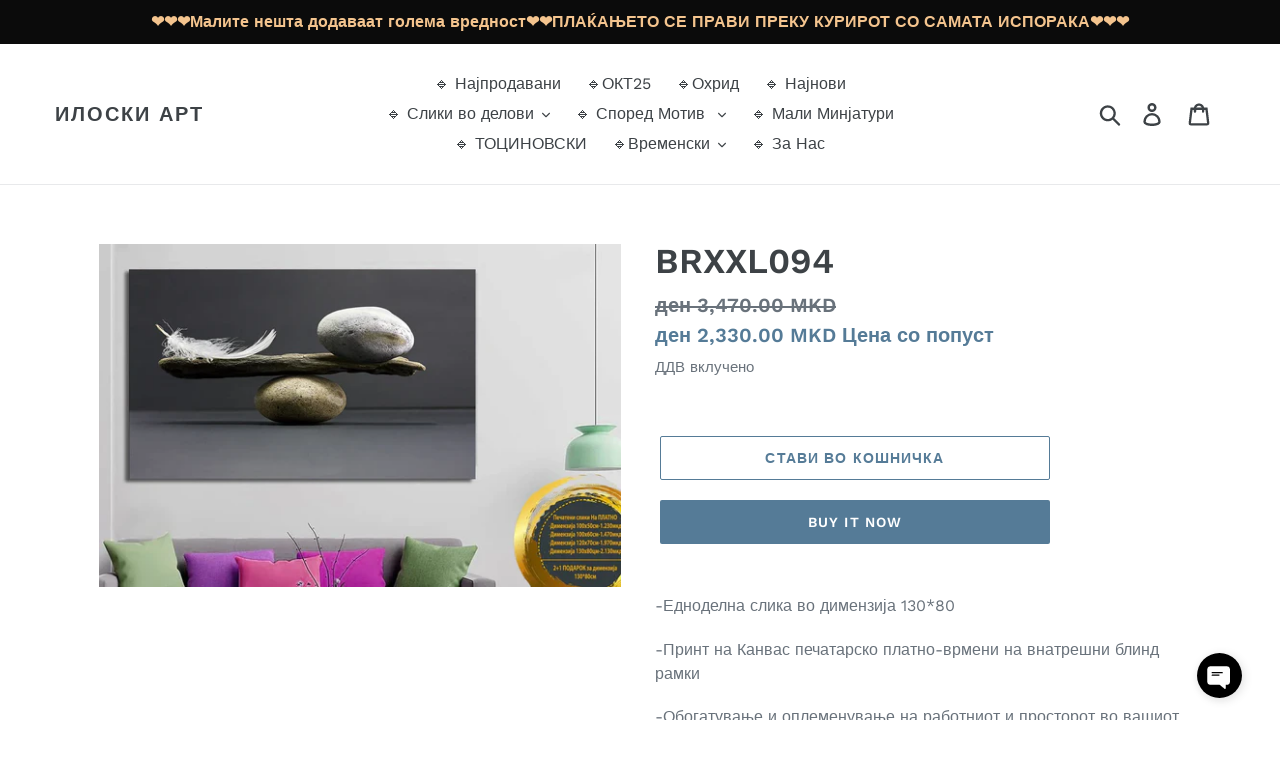

--- FILE ---
content_type: text/javascript; charset=utf-8
request_url: https://iloskiart.mk/products/brxxl094.js
body_size: 299
content:
{"id":7712154222808,"title":"BRXXL094","handle":"brxxl094","description":"\u003cp data-mce-fragment=\"1\"\u003e-Едноделна слика во димензија 130*80\u003c\/p\u003e\n\u003cp data-mce-fragment=\"1\"\u003e-Принт на Канвас печатарско платно-врмени на внатрешни блинд рамки\u003c\/p\u003e\n\u003cp data-mce-fragment=\"1\"\u003e-Обогатување и оплеменување на работниот и просторот во вашиот дом\u003c\/p\u003e\n\u003cp data-mce-fragment=\"1\"\u003e-Одличен подарок за вашите најблиски\u003c\/p\u003e","published_at":"2022-06-10T20:23:35+02:00","created_at":"2022-06-10T20:23:36+02:00","vendor":"Илоски Арт","type":"Canvas painting","tags":["130*80XXL","fb_category_376","принт на платно"],"price":233000,"price_min":233000,"price_max":233000,"available":true,"price_varies":false,"compare_at_price":347000,"compare_at_price_min":347000,"compare_at_price_max":347000,"compare_at_price_varies":false,"variants":[{"id":42949948473560,"title":"Default Title","option1":"Default Title","option2":null,"option3":null,"sku":"BR00093J","requires_shipping":true,"taxable":true,"featured_image":null,"available":true,"name":"BRXXL094","public_title":null,"options":["Default Title"],"price":233000,"weight":2000,"compare_at_price":347000,"inventory_management":"shopify","barcode":null,"requires_selling_plan":false,"selling_plan_allocations":[]}],"images":["\/\/cdn.shopify.com\/s\/files\/1\/0255\/7424\/4430\/products\/brxljmt30.jpg?v=1765981114"],"featured_image":"\/\/cdn.shopify.com\/s\/files\/1\/0255\/7424\/4430\/products\/brxljmt30.jpg?v=1765981114","options":[{"name":"Title","position":1,"values":["Default Title"]}],"url":"\/products\/brxxl094","media":[{"alt":"BRXXL094 - Илоски Арт ","id":30456909103320,"position":1,"preview_image":{"aspect_ratio":1.523,"height":788,"width":1200,"src":"https:\/\/cdn.shopify.com\/s\/files\/1\/0255\/7424\/4430\/products\/brxljmt30.jpg?v=1765981114"},"aspect_ratio":1.523,"height":788,"media_type":"image","src":"https:\/\/cdn.shopify.com\/s\/files\/1\/0255\/7424\/4430\/products\/brxljmt30.jpg?v=1765981114","width":1200}],"requires_selling_plan":false,"selling_plan_groups":[]}

--- FILE ---
content_type: text/javascript; charset=utf-8
request_url: https://iloskiart.mk/products/brxxl094.js
body_size: 544
content:
{"id":7712154222808,"title":"BRXXL094","handle":"brxxl094","description":"\u003cp data-mce-fragment=\"1\"\u003e-Едноделна слика во димензија 130*80\u003c\/p\u003e\n\u003cp data-mce-fragment=\"1\"\u003e-Принт на Канвас печатарско платно-врмени на внатрешни блинд рамки\u003c\/p\u003e\n\u003cp data-mce-fragment=\"1\"\u003e-Обогатување и оплеменување на работниот и просторот во вашиот дом\u003c\/p\u003e\n\u003cp data-mce-fragment=\"1\"\u003e-Одличен подарок за вашите најблиски\u003c\/p\u003e","published_at":"2022-06-10T20:23:35+02:00","created_at":"2022-06-10T20:23:36+02:00","vendor":"Илоски Арт","type":"Canvas painting","tags":["130*80XXL","fb_category_376","принт на платно"],"price":233000,"price_min":233000,"price_max":233000,"available":true,"price_varies":false,"compare_at_price":347000,"compare_at_price_min":347000,"compare_at_price_max":347000,"compare_at_price_varies":false,"variants":[{"id":42949948473560,"title":"Default Title","option1":"Default Title","option2":null,"option3":null,"sku":"BR00093J","requires_shipping":true,"taxable":true,"featured_image":null,"available":true,"name":"BRXXL094","public_title":null,"options":["Default Title"],"price":233000,"weight":2000,"compare_at_price":347000,"inventory_management":"shopify","barcode":null,"requires_selling_plan":false,"selling_plan_allocations":[]}],"images":["\/\/cdn.shopify.com\/s\/files\/1\/0255\/7424\/4430\/products\/brxljmt30.jpg?v=1765981114"],"featured_image":"\/\/cdn.shopify.com\/s\/files\/1\/0255\/7424\/4430\/products\/brxljmt30.jpg?v=1765981114","options":[{"name":"Title","position":1,"values":["Default Title"]}],"url":"\/products\/brxxl094","media":[{"alt":"BRXXL094 - Илоски Арт ","id":30456909103320,"position":1,"preview_image":{"aspect_ratio":1.523,"height":788,"width":1200,"src":"https:\/\/cdn.shopify.com\/s\/files\/1\/0255\/7424\/4430\/products\/brxljmt30.jpg?v=1765981114"},"aspect_ratio":1.523,"height":788,"media_type":"image","src":"https:\/\/cdn.shopify.com\/s\/files\/1\/0255\/7424\/4430\/products\/brxljmt30.jpg?v=1765981114","width":1200}],"requires_selling_plan":false,"selling_plan_groups":[]}

--- FILE ---
content_type: text/javascript; charset=utf-8
request_url: https://iloskiart.mk/products/brxxl094.js
body_size: 78
content:
{"id":7712154222808,"title":"BRXXL094","handle":"brxxl094","description":"\u003cp data-mce-fragment=\"1\"\u003e-Едноделна слика во димензија 130*80\u003c\/p\u003e\n\u003cp data-mce-fragment=\"1\"\u003e-Принт на Канвас печатарско платно-врмени на внатрешни блинд рамки\u003c\/p\u003e\n\u003cp data-mce-fragment=\"1\"\u003e-Обогатување и оплеменување на работниот и просторот во вашиот дом\u003c\/p\u003e\n\u003cp data-mce-fragment=\"1\"\u003e-Одличен подарок за вашите најблиски\u003c\/p\u003e","published_at":"2022-06-10T20:23:35+02:00","created_at":"2022-06-10T20:23:36+02:00","vendor":"Илоски Арт","type":"Canvas painting","tags":["130*80XXL","fb_category_376","принт на платно"],"price":233000,"price_min":233000,"price_max":233000,"available":true,"price_varies":false,"compare_at_price":347000,"compare_at_price_min":347000,"compare_at_price_max":347000,"compare_at_price_varies":false,"variants":[{"id":42949948473560,"title":"Default Title","option1":"Default Title","option2":null,"option3":null,"sku":"BR00093J","requires_shipping":true,"taxable":true,"featured_image":null,"available":true,"name":"BRXXL094","public_title":null,"options":["Default Title"],"price":233000,"weight":2000,"compare_at_price":347000,"inventory_management":"shopify","barcode":null,"requires_selling_plan":false,"selling_plan_allocations":[]}],"images":["\/\/cdn.shopify.com\/s\/files\/1\/0255\/7424\/4430\/products\/brxljmt30.jpg?v=1765981114"],"featured_image":"\/\/cdn.shopify.com\/s\/files\/1\/0255\/7424\/4430\/products\/brxljmt30.jpg?v=1765981114","options":[{"name":"Title","position":1,"values":["Default Title"]}],"url":"\/products\/brxxl094","media":[{"alt":"BRXXL094 - Илоски Арт ","id":30456909103320,"position":1,"preview_image":{"aspect_ratio":1.523,"height":788,"width":1200,"src":"https:\/\/cdn.shopify.com\/s\/files\/1\/0255\/7424\/4430\/products\/brxljmt30.jpg?v=1765981114"},"aspect_ratio":1.523,"height":788,"media_type":"image","src":"https:\/\/cdn.shopify.com\/s\/files\/1\/0255\/7424\/4430\/products\/brxljmt30.jpg?v=1765981114","width":1200}],"requires_selling_plan":false,"selling_plan_groups":[]}